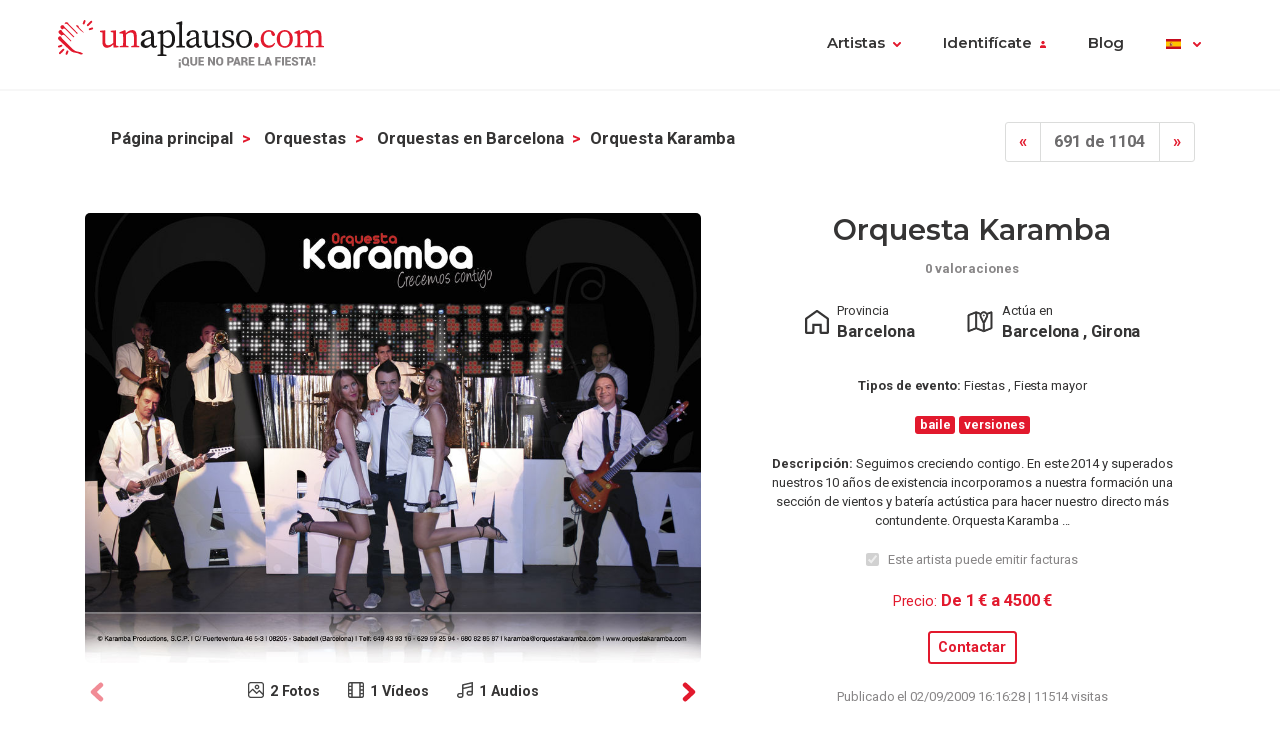

--- FILE ---
content_type: image/svg+xml
request_url: https://www.unaplauso.com/img/icons/video.svg
body_size: 2791
content:
<?xml version="1.0" encoding="UTF-8"?>
<svg width="16px" height="16px" viewBox="0 0 16 16" version="1.1" xmlns="http://www.w3.org/2000/svg" xmlns:xlink="http://www.w3.org/1999/xlink">
    <!-- Generator: Sketch 53 (72520) - https://sketchapp.com -->
    <title>Shape</title>
    <desc>Created with Sketch.</desc>
    <g id="Web" stroke="none" stroke-width="1" fill="none" fill-rule="evenodd">
        <g id="Ficha-(premium)" transform="translate(-278.000000, -542.000000)" fill="#E2192D" fill-rule="nonzero">
            <g id="CONTENT-[0v]" transform="translate(-9.000000, 0.000000)">
                <g id="FICHA-[0v]" transform="translate(56.000000, 172.000000)">
                    <g id="TOP">
                        <g id="COLUMNA-IZQUIERDA">
                            <g id="carousel">
                                <g id="buttons-[40h]" transform="translate(0.000000, 350.000000)">
                                    <g id="icons" transform="translate(135.000000, 20.000000)">
                                        <g id="video" transform="translate(96.000000, 0.000000)">
                                            <path d="M2,16 L14,16 C15.1045695,16 16,15.0231667 16,13.8181818 L16,2.18181818 C16,0.976833273 15.1045695,0 14,0 L2,0 C0.8954305,0 0,0.976833273 0,2.18181818 L0,13.8181818 C0,15.0231667 0.8954305,16 2,16 Z M1.33333333,13.8181818 L1.33333333,12.3636364 L3.33333333,12.3636364 L3.33333333,14.5454545 L2,14.5454545 C1.63181017,14.5454545 1.33333333,14.2198435 1.33333333,13.8181818 Z M12.6666667,8.72727273 L14.6666667,8.72727273 L14.6666667,10.9090909 L12.6666667,10.9090909 L12.6666667,8.72727273 Z M12.6666667,7.27272727 L12.6666667,5.09090909 L14.6666667,5.09090909 L14.6666667,7.27272727 L12.6666667,7.27272727 Z M11.3333333,14.5454545 L4.66666667,14.5454545 L4.66666667,1.45454545 L11.3333333,1.45454545 L11.3333333,14.5454545 Z M3.33333333,7.27272727 L1.33333333,7.27272727 L1.33333333,5.09090909 L3.33333333,5.09090909 L3.33333333,7.27272727 Z M3.33333333,8.72727273 L3.33333333,10.9090909 L1.33333333,10.9090909 L1.33333333,8.72727273 L3.33333333,8.72727273 Z M14,14.5454545 L12.6666667,14.5454545 L12.6666667,12.3636364 L14.6666667,12.3636364 L14.6666667,13.8181818 C14.6666667,14.2198435 14.3681898,14.5454545 14,14.5454545 Z M14.6666667,2.18181818 L14.6666667,3.63636364 L12.6666667,3.63636364 L12.6666667,1.45454545 L14,1.45454545 C14.3681898,1.45454545 14.6666667,1.78015655 14.6666667,2.18181818 Z M2,1.45454545 L3.33333333,1.45454545 L3.33333333,3.63636364 L1.33333333,3.63636364 L1.33333333,2.18181818 C1.33333333,1.78015655 1.63181017,1.45454545 2,1.45454545 Z" id="Shape"></path>
                                        </g>
                                    </g>
                                </g>
                            </g>
                        </g>
                    </g>
                </g>
            </g>
        </g>
    </g>
</svg>